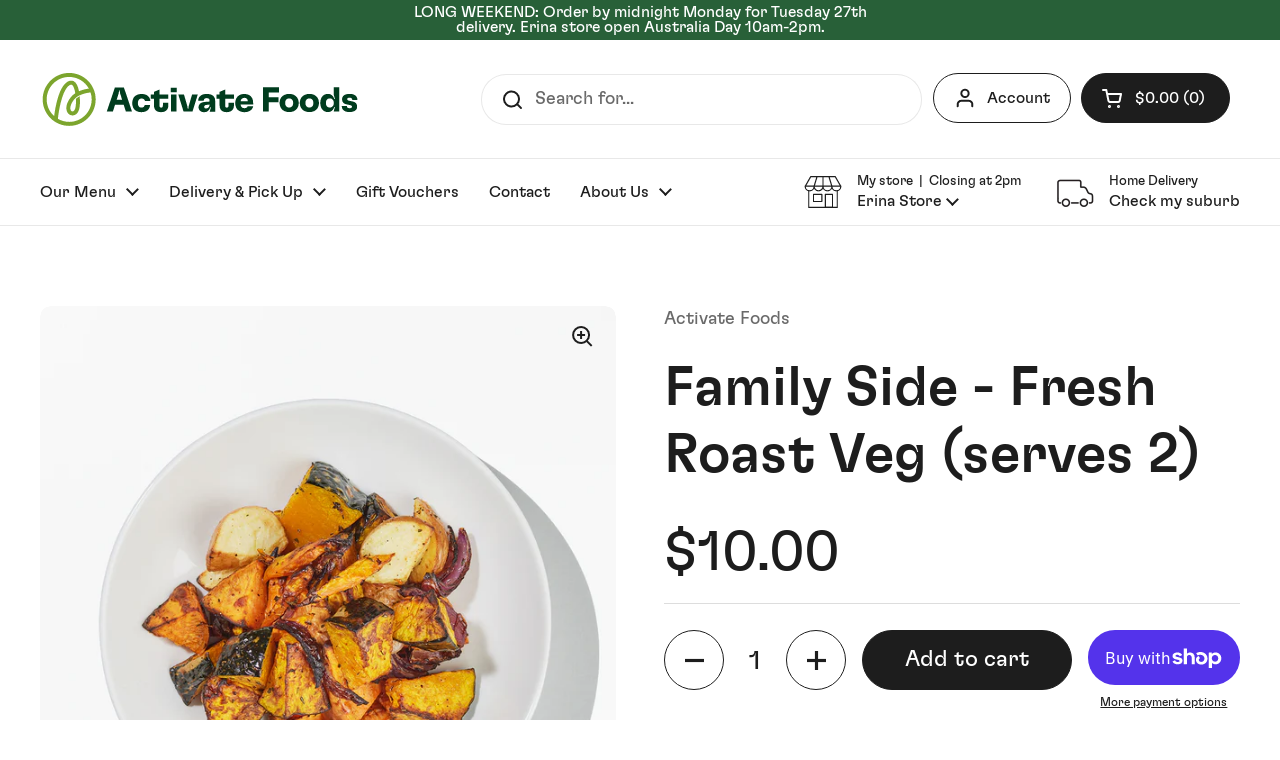

--- FILE ---
content_type: image/svg+xml
request_url: https://www.activatefoods.com.au/cdn/shop/files/activate-bright-mix-0.svg?v=1679543614
body_size: 1926
content:
<?xml version="1.0" encoding="UTF-8"?><svg id="Layer_1" xmlns="http://www.w3.org/2000/svg" viewBox="0 0 387.91 68.98"><defs><style>.cls-1{fill:#003c1e;}.cls-2{fill:#7ca52d;}</style></defs><path class="cls-1" d="m179.93,43.86l-.17,2.16h-.85l-.13-2.16-4.4-15.18h-6.93l6.43,20.93h10.91l6.47-20.93h-6.98l-4.36,15.18Zm-46.51-7.1c-.06-1.8-.55-3.36-1.48-4.67-.93-1.31-2.18-2.31-3.74-3-1.56-.69-3.36-1.04-5.39-1.04-2.17,0-4.07.36-5.69,1.08-1.62.72-2.92,1.77-3.91,3.15-.37.59-.7,1.25-.99,1.97-.3.72-.52,1.49-.68,2.33-.16.83-.23,1.73-.23,2.69,0,1.33.16,2.56.49,3.7.32,1.14.78,2.19,1.37,3.15.96,1.38,2.23,2.42,3.83,3.13,1.59.7,3.43,1.06,5.52,1.06s3.81-.34,5.35-1.01c1.54-.68,2.76-1.68,3.66-3.02.9-1.34,1.41-2.91,1.52-4.71h-6.55v.04c-.23,1.01-.67,1.78-1.33,2.3-.66.52-1.52.78-2.56.78-.79,0-1.49-.13-2.09-.4-.61-.27-1.06-.71-1.37-1.33-.37-.45-.63-.99-.78-1.61-.16-.62-.23-1.31-.23-2.07,0-.56.04-1.08.13-1.54.08-.47.2-.89.34-1.27.14-.38.35-.73.63-1.04.31-.62.78-1.08,1.42-1.37.63-.3,1.36-.44,2.18-.44,1.07,0,1.95.27,2.64.82.69.55,1.15,1.32,1.37,2.3,0,.06,0,.07,0,.04h6.6Zm11.12-14.12l-6.72,2.83v3.21h-3.93v5.16h3.93v8.46c0,1.69.33,3.14.99,4.36.66,1.21,1.64,2.12,2.94,2.73,1.3.61,2.88.91,4.74.91s3.34-.33,4.69-.99c1.35-.66,2.38-1.61,3.09-2.85.7-1.24,1.06-2.71,1.06-4.4v-3.13h-6.64v2.96c0,1.01-.17,1.75-.51,2.2-.34.45-.85.68-1.52.68-.73,0-1.27-.21-1.61-.63-.34-.42-.51-1.08-.51-1.99v-8.29h10.78v-5.16h-10.78v-6.05Zm-54.38-2.62l-9.98,29.6h7.44l2.71-8.5h10.49l2.7,8.5h7.44l-9.89-29.6h-10.91Zm2.1,15.05l2.59-8.12.3-3.21h.85l.34,3.21,2.57,8.12h-6.65Zm66.27,14.55h6.64v-20.93h-6.64v20.93Zm-.21-23.55h7.15v-5.5h-7.15v5.5Zm95.56,3.26c-1.61-.85-3.51-1.27-5.71-1.27-1.38,0-2.63.16-3.74.47-1.11.31-2.14.79-3.09,1.44-.94.65-1.73,1.42-2.35,2.33-.39.59-.75,1.25-1.06,1.97-.31.72-.54,1.5-.7,2.35-.16.85-.23,1.73-.23,2.66,0,1.33.16,2.56.49,3.7.32,1.14.78,2.19,1.37,3.15.65.9,1.44,1.66,2.37,2.26.93.61,1.99,1.08,3.19,1.42,1.2.34,2.53.51,4,.51,1.83,0,3.49-.3,4.99-.91,1.49-.61,2.71-1.44,3.64-2.52.93-1.07,1.52-2.33,1.78-3.76v-.04h-6.72v.04c-.2.54-.48.97-.85,1.29-.37.32-.8.57-1.31.74-.51.17-1.07.25-1.69.25-.87,0-1.63-.14-2.26-.42-.63-.28-1.16-.73-1.59-1.35-.34-.51-.6-1.13-.78-1.86-.08-.3-.13-.63-.17-.97h15.37v-1.65c0-2.34-.42-4.35-1.27-6.03-.85-1.68-2.07-2.94-3.68-3.78Zm-10.28,7.48c.07-.34.13-.69.22-.99.14-.47.34-.85.59-1.16.42-.62.94-1.08,1.56-1.4.62-.31,1.34-.47,2.16-.47,1.32,0,2.34.35,3.04,1.06.7.7,1.07,1.69,1.14,2.96h-8.72Zm-35.76-7.84c-1.49-.61-3.34-.91-5.54-.91-3.1,0-5.43.55-7,1.65s-2.54,2.23-2.94,3.4c-.4,1.17-.59,2.18-.59,3.02v.13h6.81v-.08c0-.31.07-.69.21-1.14.14-.45.47-.89.97-1.31.51-.42,1.3-.63,2.37-.63.73,0,1.35.12,1.86.36.51.24.91.57,1.21.99.3.42.46.96.49,1.61v1.26l-5.96.48c-1.35.11-2.52.36-3.49.74-.97.38-1.78.9-2.43,1.54-.51.54-.9,1.16-1.18,1.86-.28.7-.42,1.51-.42,2.41,0,.85.15,1.61.44,2.3.3.69.68,1.29,1.16,1.8.59.56,1.31,1.01,2.16,1.35.85.34,1.79.51,2.83.51,1.38,0,2.56-.21,3.55-.63.99-.42,1.82-1.12,2.52-2.09.69-.97,1.23-2.12,1.63-3.45h.85l-1.52,5.5h6.6v-13.4c0-1.78-.39-3.28-1.16-4.5-.78-1.23-1.91-2.14-3.4-2.75Zm-2.16,12.11v.08c0,.65-.16,1.31-.47,1.99-.31.68-.78,1.28-1.4,1.8-.62.52-1.45.78-2.49.78-.39,0-.74-.04-1.04-.13-.3-.08-.53-.24-.7-.47-.17-.14-.29-.33-.36-.57-.07-.24-.11-.51-.11-.82,0-.2.01-.36.04-.49.03-.13.08-.27.17-.42.08-.15.18-.33.3-.53.23-.23.54-.42.95-.57.41-.15.87-.26,1.37-.32l3.72-.44v.1Zm18.94-18.44l-6.72,2.83v3.21h-3.93v5.16h3.93v8.46c0,1.69.33,3.14.99,4.36.66,1.21,1.64,2.12,2.94,2.73,1.3.61,2.88.91,4.74.91s3.34-.33,4.69-.99c1.35-.66,2.38-1.61,3.09-2.85.7-1.24,1.06-2.71,1.06-4.4v-3.13h-6.64v2.96c0,1.01-.17,1.75-.51,2.2-.34.45-.85.68-1.52.68-.73,0-1.27-.21-1.61-.63-.34-.42-.51-1.08-.51-1.99v-8.29h10.78v-5.16h-10.78v-6.05Zm132.44,5.96l1.52,5.58h-.85c-.37-1.35-.92-2.49-1.65-3.4-.73-.92-1.59-1.61-2.58-2.09-.99-.48-2.11-.72-3.38-.72-1.58,0-3,.31-4.25.93-1.25.62-2.3,1.54-3.15,2.75-.45.65-.81,1.35-1.08,2.11-.27.76-.48,1.59-.63,2.47-.16.89-.23,1.84-.23,2.85s.08,1.96.23,2.83c.15.87.37,1.69.63,2.45.27.76.63,1.45,1.08,2.07.85,1.24,1.9,2.18,3.15,2.81,1.25.63,2.67.95,4.25.95,1.27,0,2.4-.25,3.38-.74.99-.49,1.85-1.19,2.58-2.09.73-.9,1.28-2.04,1.65-3.43h.85l-1.52,5.58h6.68v-29.6h-6.68v8.67Zm.02,11.9c-.07.47-.19.88-.36,1.25-.17.37-.38.72-.63,1.06-.42.59-.94,1.04-1.56,1.35-.62.31-1.34.47-2.16.47s-1.6-.15-2.26-.47c-.66-.31-1.18-.79-1.54-1.44-.34-.42-.59-.95-.76-1.59-.17-.63-.25-1.32-.25-2.05,0-.48.04-.96.13-1.44.08-.48.2-.91.36-1.29.15-.38.33-.71.53-.99.37-.62.88-1.08,1.54-1.4.66-.31,1.42-.47,2.26-.47s1.57.16,2.18.47c.61.31,1.12.78,1.54,1.4.39.45.68.99.85,1.61.17.62.25,1.33.25,2.11,0,.48-.04.95-.11,1.42Zm-19.81-7.93c-.99-1.47-2.33-2.6-4.04-3.4-1.71-.8-3.63-1.2-5.77-1.2s-4.11.4-5.81,1.2c-1.71.8-3.05,1.94-4.04,3.4-.4.56-.73,1.2-1.02,1.9-.28.7-.49,1.44-.63,2.2-.14.76-.21,1.56-.21,2.41,0,1.18.16,2.33.49,3.43.32,1.1.78,2.11,1.37,3.04.99,1.52,2.34,2.68,4.06,3.47,1.72.79,3.65,1.18,5.79,1.18s4.09-.39,5.77-1.18c1.68-.79,3.02-1.93,4.04-3.43.34-.59.66-1.25.97-1.97.31-.72.53-1.44.66-2.18.13-.73.19-1.52.19-2.37,0-1.3-.16-2.49-.49-3.57-.32-1.08-.77-2.06-1.33-2.94Zm-5.05,7.82c-.07.45-.18.86-.32,1.23-.14.37-.32.73-.55,1.1-.45.59-1.01,1.05-1.67,1.37-.66.32-1.4.49-2.22.49-.87,0-1.65-.16-2.33-.49-.68-.32-1.2-.8-1.56-1.42-.34-.48-.59-1.03-.76-1.65-.17-.62-.25-1.27-.25-1.95s.08-1.33.25-1.97c.17-.63.42-1.18.76-1.63.37-.65.89-1.14,1.59-1.48.69-.34,1.46-.51,2.3-.51s1.56.17,2.22.51c.66.34,1.22.82,1.67,1.44.34.48.58,1.03.74,1.65.15.62.23,1.28.23,1.99,0,.42-.04.86-.11,1.31Zm52.64-9.05c-.75-1.1-1.81-1.94-3.19-2.52-1.38-.58-3.04-.87-4.99-.87-1.72,0-3.26.2-4.61.61-1.35.41-2.44,1.02-3.26,1.84-.28.37-.55.77-.8,1.21-.25.44-.44.9-.55,1.37-.11.48-.17,1.02-.17,1.61,0,1.72.47,3.1,1.42,4.14.94,1.04,2.4,1.73,4.38,2.07l3.89.89c.59.08,1.05.22,1.37.4.32.18.58.4.76.66.18.25.27.56.27.93,0,.23-.06.44-.17.66-.11.21-.23.36-.34.44-.25.25-.58.43-.97.53-.39.1-.9.15-1.52.15-1.02,0-1.8-.2-2.35-.61-.55-.41-.82-1.05-.82-1.92v-.08h-6.26v.08c0,1.52.37,2.83,1.1,3.91.73,1.09,1.8,1.91,3.21,2.47,1.41.56,3.11.85,5.12.85,1.69,0,3.19-.2,4.48-.61,1.3-.41,2.34-1.02,3.13-1.84.39-.37.72-.76.97-1.18.25-.42.43-.89.53-1.42.1-.52.15-1.08.15-1.67,0-1.18-.21-2.2-.63-3.04-.42-.85-1.11-1.55-2.07-2.11-.96-.56-2.2-1-3.72-1.31l-3.17-.59c-.65-.14-1.14-.3-1.48-.49-.34-.18-.6-.39-.78-.63-.18-.24-.27-.5-.27-.78,0-.25.04-.49.13-.7.08-.21.21-.37.38-.49.23-.25.54-.44.93-.57.39-.13.89-.19,1.48-.19,1.04,0,1.85.24,2.41.72.56.48.85,1.13.85,1.95v.21h6.3v-.17c0-1.49-.37-2.79-1.12-3.89Zm-72.29,1.23c-.99-1.47-2.33-2.6-4.04-3.4-1.71-.8-3.63-1.2-5.77-1.2s-4.11.4-5.81,1.2c-1.71.8-3.05,1.94-4.04,3.4-.39.56-.73,1.2-1.01,1.9-.28.7-.49,1.44-.63,2.2-.14.76-.21,1.56-.21,2.41,0,1.18.16,2.33.49,3.43.32,1.1.78,2.11,1.37,3.04.99,1.52,2.34,2.68,4.06,3.47,1.72.79,3.65,1.18,5.79,1.18s4.09-.39,5.77-1.18c1.68-.79,3.02-1.93,4.04-3.43.34-.59.66-1.25.97-1.97.31-.72.53-1.44.66-2.18.13-.73.19-1.52.19-2.37,0-1.3-.16-2.49-.49-3.57-.32-1.08-.77-2.06-1.33-2.94Zm-5.05,7.82c-.07.45-.18.86-.32,1.23-.14.37-.32.73-.55,1.1-.45.59-1.01,1.05-1.67,1.37-.66.32-1.4.49-2.22.49-.87,0-1.65-.16-2.33-.49-.68-.32-1.2-.8-1.56-1.42-.34-.48-.59-1.03-.76-1.65-.17-.62-.25-1.27-.25-1.95s.08-1.33.25-1.97c.17-.63.42-1.18.76-1.63.37-.65.89-1.14,1.59-1.48.69-.34,1.46-.51,2.3-.51s1.56.17,2.22.51c.66.34,1.22.82,1.67,1.44.34.48.58,1.03.74,1.65.15.62.23,1.28.23,1.99,0,.42-.04.86-.11,1.31Zm-36.77,9.13h7.02v-11.42h11.92v-6h-11.92v-5.96h12.56v-6.22h-19.58v29.6Z"/><path class="cls-2" d="m34.33,2.38C16.49,2.38,1.98,16.89,1.98,34.72s14.51,32.34,32.34,32.34,32.34-14.51,32.34-32.34S52.16,2.38,34.33,2.38ZM6.88,34.72c0-15.13,12.31-27.45,27.45-27.45,10.34,0,19.36,5.76,24.04,14.23-2.04.23-6.99.98-12.06,3.21-1.22-6.5-3.28-10.47-6.28-12.12-1.7-.93-4.51-1.54-8.25.87-5.28,3.41-9.57,11.82-12.76,25.01-1.73,7.14-2.64,13.67-3.01,16.64-5.59-5.03-9.13-12.29-9.13-20.38Zm27.45,27.45c-5.03,0-9.73-1.38-13.78-3.75l.14-1.07v-.07c.93-9.18,5.21-34.2,13.76-39.71,2.06-1.33,2.94-.85,3.23-.69,1.98,1.09,3.31,5.37,4.08,10.28-2.05,1.34-3.98,3-5.56,5.03-6.34,8.11-6.18,14.92-3.92,18.59,1.64,2.66,4.49,3.95,7.43,3.36,5.08-1.01,7.69-6.32,7.77-15.77,0-.45.01-3.57-.33-7.46-2.47,1.22-3.93,2.52-4.66,3.32.08,1.43.11,2.82.1,4.1-.03,3.83-.57,10.36-3.83,11.01-1.19.24-1.91-.48-2.31-1.12-1.44-2.34-.88-7.27,3.61-13.01.7-.89,1.49-1.7,2.34-2.42,0,0,0,.01,0,.02,1-.93,2.59-2.11,4.97-3.18,5.93-2.84,12.21-3.32,12.27-3.32l.79-.04c.87,2.67,1.35,5.51,1.35,8.46,0,15.13-12.31,27.45-27.45,27.45Z"/></svg>